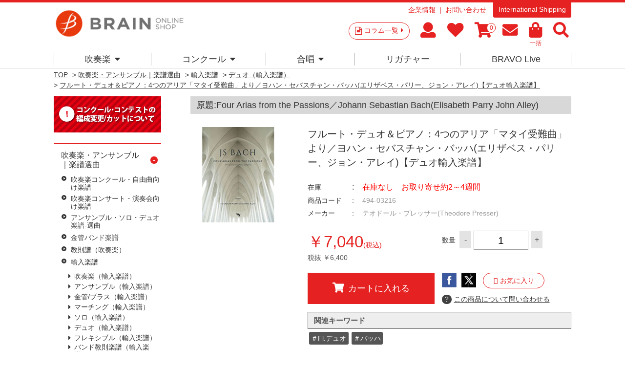

--- FILE ---
content_type: text/html; charset=utf-8
request_url: https://www.brain-shop.net/shop/g/g494-03216/
body_size: 79351
content:
<!DOCTYPE html>
<html data-browse-mode="P" lang="ja" >
<head>
<meta charset="UTF-8">
<title>4つのアリア「マタイ受難曲」より／ヨハン・セバスチャン・バッハ（エリザベス・パリー、ジョン・アレイ)｜フルート・デュオ＆ピアノ楽譜</title>
<link rel="canonical" href="https://www.brain-shop.net/shop/g/g494-03216/">


<meta name="description" content="「4つのアリア「マタイ受難曲」より」はヨハン・セバスチャン・バッハが作曲し、エリザベス・パリー、ジョン・アレイが編曲したフルート・デュオ＆ピアノのための楽譜です。原題は≪Four Arias from the Passions／Johann Sebastian Bach(Elisabeth Parry  John Alley)≫です。">
<meta name="keywords" content="吹奏楽,合唱,楽譜,CD,DVD,アンサンブル,フレキシブル494-03216,フルート・デュオ＆ピアノ：4つのアリア「マタイ受難曲」より／ヨハン・セバスチャン・バッハ(エリザベス・パリー、ジョン・アレイ)【デュオ輸入楽譜】コンクール,コンサート,自由曲,課題曲,吹奏楽コンクール,演奏会">

<meta name="msvalidate.01" content="E813DA453EEC6B37608BCD7A7A60CBA0" />
<!--Instagram Shop認証-->
<meta name="facebook-domain-verification" content="50sha2bfmyhu15jsqozvsr7ebsd2bj" />

<link rel="stylesheet" type="text/css" href="https://ajax.googleapis.com/ajax/libs/jqueryui/1.12.1/themes/ui-lightness/jquery-ui.min.css">
<script src="https://ajax.googleapis.com/ajax/libs/jquery/2.2.0/jquery.min.js"></script>

<!-- Google Tag Manager -->
<script>(function(w,d,s,l,i){w[l]=w[l]||[];w[l].push({'gtm.start':
new Date().getTime(),event:'gtm.js'});var f=d.getElementsByTagName(s)[0],
j=d.createElement(s),dl=l!='dataLayer'?'&l='+l:'';j.async=true;j.src=
'https://www.googletagmanager.com/gtm.js?id='+i+dl;f.parentNode.insertBefore(j,f);
})(window,document,'script','dataLayer','GTM-PN5WB2F');</script>
<!-- End Google Tag Manageer -->

<!-- Global site tag (gtag.js) - Google Analytics -->
<script async src="https://www.googletagmanager.com/gtag/js?id=G-2PDV4Q5GPB"></script>
<script>
  const tracking_code = "G-2PDV4Q5GPB";
  window.dataLayer = window.dataLayer || [];
  function gtag(){dataLayer.push(arguments);}
  gtag('js', new Date());
  gtag('config', tracking_code, { send_page_view: false });

window.onload = function(){
  var mailDom = document.getElementsByName('uid');
  var pwdDom = document.getElementsByName('pwd');
  var certDom = document.getElementsByName('cert_key');

  if(!((mailDom.length > 0 && pwdDom.length > 0) || certDom.length > 0)) {
    gtag('config', tracking_code);
  }
};
</script>


<link rel="stylesheet" type="text/css" href="https://maxcdn.bootstrapcdn.com/font-awesome/4.7.0/css/font-awesome.min.css">
<link rel="stylesheet" href="https://use.fontawesome.com/releases/v5.15.4/css/all.css">
<link href="https://use.fontawesome.com/releases/v5.0.6/css/all.css" rel="stylesheet" >
<link rel="stylesheet" type="text/css" href="/css/sys/reset.css">
<link rel="stylesheet" type="text/css" href="/css/sys/base.css">
<link rel="stylesheet" type="text/css" href="/css/sys/base_form.css">
<link rel="stylesheet" type="text/css" href="/css/sys/base_misc.css">
<link rel="stylesheet" type="text/css" href="/css/sys/layout.css">
<link rel="stylesheet" type="text/css" href="/css/sys/block_common.css">
<link rel="stylesheet" type="text/css" href="/css/sys/block_customer.css">
<link rel="stylesheet" type="text/css" href="/css/sys/block_goods.css">
<link rel="stylesheet" type="text/css" href="/css/sys/block_order.css">
<link rel="stylesheet" type="text/css" href="/css/sys/block_misc.css">
<link rel="stylesheet" type="text/css" href="/css/usr/base.css">
<link rel="stylesheet" type="text/css" href="/css/usr/layout.css">
<link rel="stylesheet" type="text/css" href="/css/usr/block.css">
<link rel="stylesheet" type="text/css" href="/css/usr/user.css">
<link rel="stylesheet" type="text/css" href="/css/usr/event.css">
<script src="https://ajax.googleapis.com/ajax/libs/jquery/2.2.4/jquery.min.js"></script>
<script src="https://ajax.googleapis.com/ajax/libs/jqueryui/1.12.1/jquery-ui.min.js"></script>
<script src="/lib/jquery.cookie.js"></script>
<script src="/lib/jquery.balloon.js"></script>
<script src="/lib/goods/jquery.tile.min.js"></script>
<script src="/lib/modernizr-custom.js"></script>
<script src="/js/sys/common.js"></script>
<script src="/js/sys/search_suggest.js"></script>
<script src="/js/sys/sys.js"></script>
<script src="/js/sys/ui.js"></script>
<script src="/js/usr/user.js"></script>
<script src="/js/usr/audiojs/audio.min.js"></script>

<link rel="SHORTCUT ICON" href="/favicon.ico">
<!-- etm meta -->
<meta property="etm:device" content="desktop" />
<meta property="etm:page_type" content="goods" />
<meta property="etm:cart_item" content="[]" />
<meta property="etm:attr" content="" />
<meta property="etm:goods_detail" content="{&quot;goods&quot;:&quot;494-03216&quot;,&quot;category&quot;:&quot;10108006&quot;,&quot;name&quot;:&quot;フルート・デュオ＆ピアノ：4つのアリア「マタイ受難曲」より／ヨハン・セバスチャン・バッハ(エリザベス・パリー、ジョン・アレイ)【デュオ輸入楽譜】&quot;,&quot;variation_name1&quot;:&quot;&quot;,&quot;variation_name2&quot;:&quot;&quot;,&quot;item_code&quot;:&quot;&quot;,&quot;backorder_fg&quot;:&quot;&quot;,&quot;s_dt&quot;:&quot;2024/07/22 0:00:00&quot;,&quot;f_dt&quot;:&quot;&quot;,&quot;release_dt&quot;:&quot;2024/07/05 0:00:00&quot;,&quot;regular&quot;:&quot;&quot;,&quot;set_fg&quot;:&quot;0&quot;,&quot;stock_status&quot;:&quot;1&quot;,&quot;price&quot;:&quot;7040&quot;,&quot;sale_fg&quot;:&quot;false&quot;,&quot;brand&quot;:&quot;&quot;}" />
<meta property="etm:goods_keyword" content="[{&quot;goods&quot;:&quot;494-03216&quot;,&quot;stock&quot;:&quot;49403216&quot;},{&quot;goods&quot;:&quot;494-03216&quot;,&quot;stock&quot;:&quot;494-03216&quot;},{&quot;goods&quot;:&quot;494-03216&quot;,&quot;stock&quot;:&quot;4つのアリア「マタイ受難曲」より&quot;},{&quot;goods&quot;:&quot;494-03216&quot;,&quot;stock&quot;:&quot;ALLEY&quot;},{&quot;goods&quot;:&quot;494-03216&quot;,&quot;stock&quot;:&quot;ARIAS&quot;},{&quot;goods&quot;:&quot;494-03216&quot;,&quot;stock&quot;:&quot;BACH&quot;},{&quot;goods&quot;:&quot;494-03216&quot;,&quot;stock&quot;:&quot;ELISABETH&quot;},{&quot;goods&quot;:&quot;494-03216&quot;,&quot;stock&quot;:&quot;FOUR&quot;},{&quot;goods&quot;:&quot;494-03216&quot;,&quot;stock&quot;:&quot;FROM&quot;},{&quot;goods&quot;:&quot;494-03216&quot;,&quot;stock&quot;:&quot;JOHANN&quot;},{&quot;goods&quot;:&quot;494-03216&quot;,&quot;stock&quot;:&quot;JOHN&quot;},{&quot;goods&quot;:&quot;494-03216&quot;,&quot;stock&quot;:&quot;PARRY&quot;},{&quot;goods&quot;:&quot;494-03216&quot;,&quot;stock&quot;:&quot;PASSIONS&quot;},{&quot;goods&quot;:&quot;494-03216&quot;,&quot;stock&quot;:&quot;Presser&quot;},{&quot;goods&quot;:&quot;494-03216&quot;,&quot;stock&quot;:&quot;SEBASTIAN&quot;},{&quot;goods&quot;:&quot;494-03216&quot;,&quot;stock&quot;:&quot;THE&quot;},{&quot;goods&quot;:&quot;494-03216&quot;,&quot;stock&quot;:&quot;Theodore&quot;},{&quot;goods&quot;:&quot;494-03216&quot;,&quot;stock&quot;:&quot;エリザベス・パリー、ジョン・アレイ&quot;},{&quot;goods&quot;:&quot;494-03216&quot;,&quot;stock&quot;:&quot;テオドール・プレッサー&quot;},{&quot;goods&quot;:&quot;494-03216&quot;,&quot;stock&quot;:&quot;フルートデュオピアノ4つのアリアマタイ受難曲よりヨハンセバスチャンバッハエリザベスパリー、ジョンアレイデュオ輸入楽譜&quot;},{&quot;goods&quot;:&quot;494-03216&quot;,&quot;stock&quot;:&quot;ヨハン・セバスチャン・バッハ&quot;}]" />
<meta property="etm:goods_event" content="[{&quot;event&quot;:&quot;music-s&quot;,&quot;name&quot;:&quot;楽譜一覧&quot;,&quot;goods&quot;:&quot;494-03216&quot;},{&quot;event&quot;:&quot;yun-all&quot;,&quot;name&quot;:&quot;輸入楽譜すべて&quot;,&quot;goods&quot;:&quot;494-03216&quot;}]" />
<meta property="etm:goods_genre" content="[]" />

<script>
  audiojs.events.ready(function() {
    audiojs.createAll();
  });
</script>

<meta property="og:image" content="https://brain-shop.net/img/shop_img/ogp.jpg" />
<meta name="google-site-verification" content="V9kc4IcuLtQ-rZq3QvH-ORBsgeWLN_2RyCDoh0jgaMo" />

<meta name="google-site-verification" content="ekp63_8Fvn_aICtP7leVuAULrGnqrKTxKOT_n_Iq9ZA" />

<!-- User Heat Tag -->
<script type="text/javascript">
(function(add, cla){window['UserHeatTag']=cla;window[cla]=window[cla]||function(){(window[cla].q=window[cla].q||[]).push(arguments)},window[cla].l=1*new Date();var ul=document.createElement('script');var tag = document.getElementsByTagName('script')[0];ul.async=1;ul.src=add;tag.parentNode.insertBefore(ul,tag);})('//uh.nakanohito.jp/uhj2/uh.js', '_uhtracker');_uhtracker({id:'uh3ue94qxM'});
</script>

<link href="https://fonts.googleapis.com/css?family=Lato:400,700|Noto+Sans+JP:400,700" rel="stylesheet">


<!-- End User Heat Tag -->


<script src="/js/sys/goods_ajax_cart.js"></script>
<script src="/js/sys/goods_ajax_bookmark.js"></script>
<script src="/js/sys/goods_ajax_quickview.js"></script>
<script>
  (function(i,s,o,g,r,a,m){i['GoogleAnalyticsObject']=r;i[r]=i[r]||function(){
  (i[r].q=i[r].q||[]).push(arguments)},i[r].l=1*new Date();a=s.createElement(o),
  m=s.getElementsByTagName(o)[0];a.async=1;a.src=g;m.parentNode.insertBefore(a,m)
  })(window,document,'script','//www.google-analytics.com/analytics.js','ga');

  ga('create', 'UA-6879224-1', 'auto');
  ga('require', 'displayfeatures');
  ga('require', 'linkid', 'linkid.js');
  ga('send', 'pageview');



</script>


<script type="text/javascript" src="//d.rcmd.jp/brain-shop.net/item/recommend.js" charset="UTF-8"></script>
</head>
<body class="page-goods" >



<div class="wrapper">
	<div class="fixedheader--wrap">
		<div class="fixedheader">
			
	
			

<header id="header" class="pane-header">
	<div class="container">
		<div class="block-header-logo">
			<a class="block-header-logo--link" href="/shop/"><img class="block-header-logo--img" alt="ブレーン・オンライン・ショップ" src="https://brain-music.imgix.net/head_logo.png?auto=format%2Ccompress"></a>
		</div>
		<div class="block-headernav">
			<div class="block-headernav--item-sublist">
				<ul>
					<li><a href="https://www.brain-music.com/">企業情報</a></li>
					<li><!--<a href="/shop/contact/contact.aspx">--><a href="/shop/pages/qapage.aspx">お問い合わせ</a></li>
				</ul>
				<p><a href="/shop/pages/english.aspx">International Shipping</a></p>
			</div>
			<div class="block-headernav--item-list">
				<p><a href="/shop/c/c20/">コラム一覧<i class="fa fa-caret-right" aria-hidden="true"></i></a></p>
				<ul>
					<li><a href="/shop/customer/menu.aspx"><i class="fa  fa-user" aria-hidden="true"></i><span class="text__hide">マイページ</span></a></li>
					<li><a href="/shop/customer/bookmark.aspx"><i class="fa fa-heart" aria-hidden="true"></i><span class="text__hide">お気に入り</span></a></li>
					<li><a href="/shop/cart/cart.aspx"><span class="block-headernav--cart-count js-cart-count"></span><i class="fa fa-shopping-cart" aria-hidden="true"></i><span class="text__hide">買い物かご</span></a></li>
					<li><a href="/shop/mail/mag.aspx"><i class="fa fa-envelope" aria-hidden="true"></i><span class="text__hide">メルマガ</span></a></li>
					<li><a href="/shop/quickorder/quickorder.aspx"><i class="fa fa-shopping-bag" aria-hidden="true"></i><span>一括</span></a></li>
					<li class="header--search-button"><i class="fa  fa-search" aria-hidden="true"></i><span class="text__hide">検索</span></li>
				</ul>
				<div class="block-global-search"><div>
					<form name="frmSearch" method="get" action="/shop/goods/search.aspx">
						<input type="hidden" name="search" value="x">
						<input class="block-global-search--keyword js-suggest-search" type="text" value="" tabindex="1" id="keyword" placeholder="サイト内キーワード検索" title="サイト内キーワード検索" name="keyword" data-suggest-submit="on" autocomplete="off">
						<button class="block-global-search--submit btn btn-default" type="submit" tabindex="1" name="search" value="search">検索</button>
					</form>
					<p class="block-global-search--searchdetail"><a class="block-global-search--search-detail-link" tabindex="1" href="/shop/goods/search.aspx">詳細検索</a></p>
					<dl>
						<dt>KEYWORD</dt>
						<dd><ul>
							<li><a href="https://www.brain-shop.net/shop/shop/e/enew1920/?src=2025">#2026新作</a></li>
							<li><a href="https://www.brain-shop.net/shop/shop/g/gz24120201/?src=2025">#自由曲</a></li>
							<li><a href="https://www.brain-shop.net/shop/shop/e/epl-score/?src=240328">#プレイヤーズ・スコア</a></li>
							<li><a href="https://www.brain-shop.net/shop/shop/e/edlsheetm/?src=240328">#ダウンロード楽譜</a></li>
							<li><a href="https://www.brain-shop.net/shop/shop/e/elic-stmc/?src=240328">#ライセンス楽譜とは？</a></li>
							<li><a href="https://www.brain-shop.net/shop/shop/e/emenu02/?src=230406">#演奏会の選曲</a></li>
							<li><a href="https://www.brain-shop.net/shop/shop/e/ekiso/?src=230406">#レベルアップ</a></li>
							<li><a href="https://www.brain-shop.net/shop/shop/g/gz24031400/?src=230406">#作曲家</a></li>
							<li><a href="https://b-live.shop/">#スマホで聴く</a></li>
							<li><a href="https://www.brain-shop.net/shop/shop/e/eorgan/?src=241119">#電子オルガン</a></li>
						</ul></dd>
					</dl>
					<p class="button--close"><span>CLOSE</span></p>
				</div></div>
			</div>
			
		</div>
	</div>
</header>

			
												<nav class="pane-globalnav">
	<div class="container">
		<div class="block-globalnav">
			<!-- [c1010] -->
			<div class="block-globalnav--item">
				<a href="/shop/c/c1010/" class="nav">吹奏楽<i class="fa fa-caret-down" aria-hidden="true"></i></a>
				<div class="block-globalnav--item--over">
					<div class="block-globalnav--item--over-container">

						<div class="block-globalnav--over-item block-globalnav--over-event">

							<ul>
								<li><a href="/shop/c/c1010/" class="nav"><span>楽譜</span></a><ul>
									<li><a href="/shop/e/enew1920/" class="nav"><b>新作</b></a></li>
									<!--<li><b>人数×難易度</b><br>
									初中級：<a href="/shop/e/eziyu15/" class="nav">-15</a>｜<a href="/shop/e/eziyu25/" class="nav">16-</a>｜<a href="/shop/e/eziyu35/" class="nav">26-</a>｜<a href="/shop/e/eziyu36/" class="nav">36-</a><br>
									中上級：<a href="/shop/e/eziyu15h/" class="nav">-15</a>｜<a href="/shop/e/eziyu25h/" class="nav">16-</a>｜<a href="/shop/e/eziyu35h/" class="nav">26-</a>｜<a href="/shop/e/eziyu36h/" class="nav">36-</a></li>-->
									<li><a href="/shop/e/emenu01/" class="nav"><b>コンクール</b></a><br>
									<a href="/shop/e/emenu02/" class="nav"><b>コンサート</b></a><br>
									<a href="/shop/c/c10103041/" class="nav"><b>フレキシブル</b></a><br>
									<a href="/shop/c/c101040/" class="nav"><b>金管・ブラス・マーチング</b></a><br>
									<a href="/shop/e/ekiso/" class="nav"><b>教則楽譜・メソッド</b></a><br>
									<a href="/shop/e/echusui/" class="nav"><b>中部日本吹奏楽コンクール課題曲</b></a></li>
								</ul>
</li>
								<li><a href="/shop/c/c101030/" class="nav"><span>アンサンブル楽譜</span></a><ul>
									<li><a href="/shop/c/c10103041/" class="nav"><b>フレキシブル作品</b></a></li>
									<li><a href="/shop/e/eensmenu/" class="nav"><b>アンサンブル作品</b></a><br>
									<a href="/shop/c/c10103011/" class="nav">Fl.</a>｜<a href="/shop/c/c10103012/" class="nav">Cl.</a>｜<a href="/shop/c/c10103013/" class="nav">Sax.</a>｜<a href="/shop/c/c10103014/" class="nav">木管</a>｜<a href="/shop/c/c10103025/" class="nav">金管</a>｜<a href="/shop/c/c10103031/" class="nav">Perc.</a>｜<a href="/shop/c/c10103032/" class="nav">混合</a>｜<a href="/shop/c/c10103022/" class="nav">Hr.</a>｜<a href="/shop/c/c10103021/" class="nav">Tp.</a>｜<a href="/shop/c/c10103023/" class="nav">Tb.</a>｜<a href="/shop/c/c10103024/" class="nav">Bari-Tuba</a>
									</li>
									<li><a href="/shop/e/esolomenu/" class="nav"><b>ソロ・デュオ作品</b></a><br>
									<a href="/shop/e/emusic-s/?filtercode3=1101&filtercode3=1102" class="nav">Fl.</a>｜<a href="/shop/e/emusic-s/?filtercode3=1201&filtercode3=1202" class="nav">Ob.</a>｜<a href="/shop/e/emusic-s/?filtercode3=1301&filtercode3=1302" class="nav">Fg.</a>｜<a href="/shop/e/emusic-s/?filtercode3=1401&filtercode3=1402" class="nav">Cl.</a>｜<a href="/shop/e/emusic-s/?filtercode3=1501&filtercode3=1502" class="nav">Sax.</a>｜<a href="/shop/e/emusic-s/?filtercode3=2201&filtercode3=2202" class="nav">Tp.</a><br>
									<a href="/shop/e/emusic-s/?filtercode3=2101&filtercode3=2102" class="nav">Hr.</a>｜<a href="/shop/e/emusic-s/?filtercode3=2301&filtercode3=2302" class="nav">Tb.</a>｜<a href="/shop/e/emusic-s/?filtercode3=2401&filtercode3=2402" class="nav">Euph.</a>｜<a href="/shop/e/emusic-s/?filtercode3=2501&filtercode3=2502" class="nav">Tuba</a>｜<a href="/shop/e/emusic-s/?filtercode3=3201&filtercode3=3202" class="nav">Mari.</a><br>
									<a href="/shop/e/emusic-s/?filtercode3=3301&filtercode3=3302" class="nav">Perc.</a>｜<a href="/shop/e/emusic-s/?filtercode3=3101&filtercode3=3102" class="nav">Str.</a>｜<a href="/shop/e/emusic-s/?filtercode3=9801&filtercode3=9802" class="nav">Pf.</a>｜<a href="/shop/e/emusic-s/?filtercode3=3401" class="nav">他</a>
									</li>
								</ul>

</li>
								<li><a href="/shop/e/edlsheetm/" class="nav"><span>ダウンロード楽譜</span></a><ul>
									<li>&nbsp;</li>
								</ul>

								<a href="/shop/c/c1020/" class="nav"><span>CD/DVD 名演集・選曲</span></a><ul>
									<li><a href="/shop/c/c10201097/" class="nav"><b>全国大会</b></a></li>
									<li><a href="/shop/e/egr8perwb/" class="nav"><b>名演集</b></a><br>
									<a href="/shop/c/c10201001/" class="nav">プロ</a>｜<a href="/shop/c/c10201002/" class="nav">音大</a>｜<a href="/shop/c/c10201011/" class="nav">小中</a>｜<a href="/shop/c/c10201012/" class="nav">高校</a>｜<a href="/shop/c/c10201013/" class="nav">大学職一</a>
									</li>
									<li><a href="/shop/e/esongsele/" class="nav"><b>選曲・作品集</b></a><br>
									<a href="/shop/c/c10201021/" class="nav">コンクール</a>｜<a href="/shop/c/c10201022/" class="nav">コンサート</a>｜<a href="/shop/c/c10201023/" class="nav">アンサンブル</a>｜<a href="/shop/c/c10201031/" class="nav">ソロ</a>｜<a href="/shop/c/c10201032/" class="nav">作曲家別作品集</a>｜<a href="/shop/c/c10201033/" class="nav">響宴</a>
									</li>

								</ul>

</li>
								<li><a href="/shop/c/c1020/" class="nav"><span>DVD 教則など</span></a><ul>
									<li><a href="/shop/e/einstrdvd/" class="nav"><b>教則・バンド指導</b></a><br>
									<a href="/shop/c/c10202010/" class="nav">基礎合奏向け</a>｜<a href="/shop/c/c10202020/" class="nav">バンド指導・指揮</a>｜<a href="/shop/c/c10202030/" class="nav">楽器別指導</a>
									</li>
									<li><a href="/shop/c/c10202040/" class="nav"><b>復刻盤Winds</b></a></li>
								</ul><br>
								<span>その他</span><ul>
									<li><a href="/shop/e/esp-list/" class="nav"><b>提携出版社一覧</b></a></li>
								</ul>

</li>

							</ul>
						</div>
					</div>
				</div>
			</div>
			<!-- [/ c1010] -->
			<!-- [c1020] -->
			<div class="block-globalnav--item">
				<a href="/shop/e/e1030/" class="nav">コンクール<i class="fa fa-caret-down" aria-hidden="true"></i></a>
				<div class="block-globalnav--item--over">
					<div class="block-globalnav--item--over-container">
						<div class="block-globalnav--over-item block-globalnav--over-event">
							<ul>
								<li><span>吹奏楽コンクール</span><ul>
									<li>
									<a href="/shop/pages/AJBC2025.aspx" class="nav">全国大会</a><br>
									<!--<a href="/shop/c/c109021/" class="nav">東北</a> | -->
									<a href="/shop/c/c10301013/" class="nav">東北</a> | 
									<a href="/shop/e/ehokuri-g/" class="nav">北陸</a> | 
									<a href="/shop/e/ekansai-g/" class="nav">関西</a><br>
<!--									<a href="/shop/c/c109023/" class="nav">中国</a> | 
									<a href="/shop/c/c109022/" class="nav">四国</a> | -->
									<a href="/shop/c/c10301012/" class="nav">中国</a> | 
									<a href="/shop/c/c10301011/" class="nav">四国</a> | 
									<a href="/shop/e/ekyusyu-g/" class="nav">九州</a><br>
									<a href="/shop/c/c10301032/" class="nav">宮城</a> | 
									<a href="/shop/c/c10301030/" class="nav">東京職場一般</a><br>
									<a href="/shop/c/c10301021/" class="nav">広島</a> | 
									<!--<a href="/shop/c/c109002/" class="nav">山口</a> | -->
									<a href="/shop/c/c10301022/" class="nav">山口</a> | 
									<a href="/shop/c/c10301023/" class="nav">岡山</a> | 
									<a href="/shop/c/c10301024/" class="nav">岡山-予選</a> <br>
									<a href="/shop/c/c10301025" class="nav">島根</a> | 
									<a href="/shop/c/c10301026/" class="nav">愛媛</a> | 
									<a href="/shop/c/c10301027/" class="nav">徳島</a><br>
									<a href="/shop/c/c10301029/" class="nav">福岡-福岡</a><br>
									<a href="/shop/c/c10301028/" class="nav">福岡-北九州</a> | 
									<!--<a href="/shop/c/c109009/" class="nav">福岡-福岡</a><br>-->
									</li>
									<!--<li>
									<a href="https://www.brain-music.com/special/bravolive/ajbc/menu.html" class="nav" target="_blank">●ダウンロード販売（外部サイト）</a></li>-->
								</ul>
<br>
								<a href="/shop/c/c10303001/" class="nav"><span>日本管楽合奏コンテスト</span></a>
<!--								<span>日本管楽合奏コンテスト</span><ul>
									<li><a href="/shop/c/c10303001/" class="nav">一般の方</a> | <a href="/shop/c/c109301/" class="nav">ご出場団体様</a></li></ul>
-->
<br>
								<a href="/shop/c/c10301006/" class="nav"><span>全日本小学生バンドフェスティバル</span></a>

								<!--<span>全日本小学生バンドフェスティバル</span><ul>
									<li><a href="/shop/c/c10301006/" class="nav">一般の方</a> | <a href="/shop/c/c109029/" class="nav">ご出場団体様</a></li></ul>-->

</li>



								<li><span>吹奏楽イベント</span><ul>
									<li>
									<!--<a href="/shop/c/c109301/" class="nav">日本管楽合奏コンテスト</a><br>-->
									<!--<a href="/shop/c/c109372/" class="nav">岡山県高等学校吹奏楽連盟 吹奏楽祭</a><br>-->
									<a href="/shop/c/c10301031/" class="nav"><!--<a href="/shop/c/c109387/" class="nav">-->東日本学校吹奏楽大会</a><br>
									<a href="/shop/c/c10303028/" class="nav">ジョイフルフェスティバル</a><br>
									<!--<a href="/shop/c/c10303024" class="nav">中国吹奏楽まつり</a><br>-->
									<!--<a href="/shop/c/c10303033/" class="nav">西多摩吹奏楽フェスティバル</a><br>-->
									<a href="/shop/c/c10303036/" class="nav">山口県吹奏楽演奏会 岩国地区大会</a><br>
									<!--<a href="/shop/c/c10303027/" class="nav"><span style="font-size:75%;">岡山県高等学校総合文化祭 バンドフェスティバル</span></a><br>-->
									<a href="/shop/c/c10303023/" class="nav">広島県高校総文</a><br>
									<a href="/shop/c/c10303037/" class="nav">防府地区吹奏楽連盟 七夕コンサート</a>
									<a href="/shop/c/c10303022/" class="nav">西日本バンドフェスティバル</a><br>
									</li>
									<li>
									新人戦<br>
									<!--<a href="/shop/c/c10302001/" class="nav">--><a href="/shop/c/c109311/" class="nav">東京</a> | 
									<!--<a href="/shop/c/c10302002/" class="nav">--><a href="/shop/c/c109312/" class="nav">いしかわ</a></li>
								</ul></li>

								<li>
								<span>アンコン</span><ul>
									<li>
									<a href="/shop/c/c10304011/" class="nav">サクソフォン</a> <br>
									<a href="/shop/c/c10304005/" class="nav">東北</a> | 
									<a href="/shop/c/c10304003/" class="nav">中国</a> | 
									<a href="/shop/c/c10304002/" class="nav">四国</a><br>
									<a href="/shop/c/c10304001/" class="nav">広島</a> | 
									<a href="/shop/c/c10304004/" class="nav">山口</a> | 
									<a href="/shop/c/c10304006/" class="nav">愛媛</a>
								</ul><br>
								<span>マーチング</span><ul>
									<li>吹奏楽連盟　<a href="/shop/c/c10305002/" class="nav">中国</a> | <a href="/shop/c/c10305001/" class="nav">広島</a><br>
									マーチングバンド協会　<a href="/shop/c/c10305011/" class="nav">中国</a></li>
								</ul></li>

								<li><span>合唱</span><ul>
<!--									<li><a href="/shop/c/c10306031/" class="nav">こどもコーラス・フェスティバル</a></li>
									<li><a href="/shop/c/c10306004/" class="nav">ヴォーカルアンサンブルコンテスト</a></li>-->
									<li>全日本合唱コンクール　<a href="/shop/c/c10306001/" class="nav">全国</a>｜<!--<a href="/shop/c/c109411/" class="nav">--><a href="/shop/c/c10306002/" class="nav">中国</a></li>
									<li>全日本お母さんコーラス<br><a href="/shop/c/c10306021/" class="nav">全国</a>｜<a href="/shop/c/c10306022/" class="nav">広島</a></li>
									<li>
									<!--全日本合唱コンクール：全国<br><a href="/shop/pages/jca2024b.aspx" class="nav">一般注文</a>｜<a href="/shop/c/c109429" class="nav">団体注文</a><br>
									&nbsp;<br>
									<a href="/shop/c/c10306001/" class="nav">全日本合唱コンクール：全国</a><br>
									<a href="/shop/c/c10306002/" class="nav">全日本合唱コンクール：中国</a><br>-->
									<a href="/shop/c/c10306037/" class="nav">うたフェス JAPAN</a><br>
									<!--<a href="/shop/c/c10306021/" class="nav">全日本お母さんコーラス：全国</a><br>-->
									<a href="/shop/c/c10306036/" class="nav">東京国際合唱コンクール</a><br>
									<!--<a href="/shop/c/c10306022/" class="nav">全日本お母さんコーラス：広島</a><br>-->
									<a href="/shop/c/c10306003/" class="nav">広島県合唱フェスティバル</a><br>
									</li>
								</ul><br>
<!--
								<span>その他</span></li>
-->


							</ul>
						</div>
					</div>
				</div>
			</div>
			<!-- [/ c1020] -->
			<!-- [c1030] -->
			<div class="block-globalnav--item">
				<a href="/shop/c/c1040/" class="nav">合唱<i class="fa fa-caret-down" aria-hidden="true"></i></a>
				<div class="block-globalnav--item--over">
					<div class="block-globalnav--item--over-container">
						<div class="block-globalnav--over-item block-globalnav--over-event">
<!--
							<ul>
								<li><span><a href="/shop/c/c1040/" class="nav">合唱トップ</a></span></li></ul>
-->
							<ul>
								<li><span>楽譜</span><ul>
									<li><a href="/shop/c/c104010/?filtercode6=1" class="nav">合唱基礎</a></li>
									<li><a href="/shop/c/c104010/?filtercode6=3" class="nav">女声</a></li>
									<li><a href="/shop/c/c104010/?filtercode6=4" class="nav">混声</a></li>
									<li><a href="/shop/c/c104010/?filtercode6=6" class="nav">歌曲</a></li>
									<li><a href="/shop/c/c104010/?filtercode6=5" class="nav">ポップス</a></li>
								</ul>
</li>

								<li><span>CD</span><ul>
									<li><a href="/shop/c/c104020/?filtercode6=8" class="nav">男声</a></li>
									<li><a href="/shop/c/c104020/?filtercode6=9" class="nav">女声</a></li>
									<li><a href="/shop/c/c104020/?filtercode6=10" class="nav">混声</a></li>
									<li><a href="/shop/c/c104020/?filtercode6=11" class="nav">オムニバス</a></li>
								</ul>
</li>

								<li><span>DVD</span><ul>
									<li><a href="/shop/c/c104030/?filtercode6=13" class="nav">合唱指導</a></li>

								</ul>
</li>

								<li><span>全国大会</span><ul>
									<li><a href="/shop/c/c104040/" class="nav">ハーモニーの祭典</a></li>
									<li><a href="/shop/c/c104030/?filtercode6=12" class="nav">ベストハーモニー</a></li>
									<li><a href="/shop/e/epastjca/" class="nav">カスタム商品</a></li></ul></li>

								</ul></li>

							</ul>
						</div>
					</div>
				</div>
			</div>
			<!-- [/ c1030] -->
			<!-- [c1040] -->
			<div class="block-globalnav--item">
				<a href="https://www.brain-music.com/accessories/" class="nav">リガチャー</a>

			</div>
			<!--

			<div class="block-globalnav--item">
				<a href="/shop/e/eorgan/" class="nav">電子オルガン</a>
			</div>

 -->
			<div class="block-globalnav--item">
				<a href="https://b-live.jp/" class="nav">BRAVO Live</a>
			</div>

			<!-- [/ c1050] -->

		</div>
	</div>
</nav>
<style>
.block-globalnav--item--over-container > .block-globalnav--over-item > ul > li > ul > li:before {margin-left: 0;content: ' ';font-size: 1rem;}
</style>
			
	
		</div>
	</div>
	
	

<div class="pane-topic-path">
	<div class="container">
		<div class="block-topic-path">
	<ul class="block-topic-path--list" id="bread-crumb-list" itemscope itemtype="https://schema.org/BreadcrumbList">
		<li class="block-topic-path--category-item block-topic-path--item__home" itemscope itemtype="https://schema.org/ListItem" itemprop="itemListElement">
	<a href="https://www.brain-shop.net/shop/" itemprop="item">
		<span itemprop="name">TOP</span>
	</a>
	<meta itemprop="position" content="1" />
</li>

<li class="block-topic-path--category-item" itemscope itemtype="https://schema.org/ListItem" itemprop="itemListElement">
	&gt;
	<a href="https://www.brain-shop.net/shop/c/c10/" itemprop="item">
		<span itemprop="name">商品一覧</span>
	</a>
	<meta itemprop="position" content="2" />
</li>


<li class="block-topic-path--category-item" itemscope itemtype="https://schema.org/ListItem" itemprop="itemListElement">
	&gt;
	<a href="https://www.brain-shop.net/shop/c/c1010/" itemprop="item">
		<span itemprop="name">吹奏楽・アンサンブル｜楽譜選曲</span>
	</a>
	<meta itemprop="position" content="3" />
</li>


<li class="block-topic-path--category-item" itemscope itemtype="https://schema.org/ListItem" itemprop="itemListElement">
	&gt;
	<a href="https://www.brain-shop.net/shop/c/c101080/" itemprop="item">
		<span itemprop="name">輸入楽譜</span>
	</a>
	<meta itemprop="position" content="4" />
</li>


<li class="block-topic-path--category-item" itemscope itemtype="https://schema.org/ListItem" itemprop="itemListElement">
	&gt;
	<a href="https://www.brain-shop.net/shop/c/c10108006/" itemprop="item">
		<span itemprop="name">デュオ（輸入楽譜）</span>
	</a>
	<meta itemprop="position" content="5" />
</li>


<li class="block-topic-path--category-item block-topic-path--item__current" itemscope itemtype="https://schema.org/ListItem" itemprop="itemListElement">
	&gt;
	<a href="https://www.brain-shop.net/shop/g/g494-03216/" itemprop="item">
		<span itemprop="name">フルート・デュオ＆ピアノ：4つのアリア「マタイ受難曲」より／ヨハン・セバスチャン・バッハ(エリザベス・パリー、ジョン・アレイ)【デュオ輸入楽譜】</span>
	</a>
	<meta itemprop="position" content="6" />
</li>


	</ul>

</div>
	</div>
</div>

<div class="pane-contents">
<div class="container">

<div class="pane-left-menu">
<div id="block_of_leftmenu_top" class="block-left-menu-top">


		<!--<p style="display: flex; justify-content: center; align-items: center; text-align: center;background:#d8d8d8;color:#ffffff;padding: 30px 10px;">左メニュー・上部</p>-->
<!--<div style="margin-bottom:0.5em;"><a href="http://www.brain-music.com/meister/main/" class="leftnv_contactus"><img src="/img/newbanner/0229_01.png" alt="選曲マイスター"></a></div>
<div style="margin-bottom:0.5em;"><a href="https://www.brain-shop.net/shop/pages/mailform.aspx" target="_blank" class="leftnv_mail"><img src="/img/newbanner/20190226_02.png" width="220px" alt="メールで選曲相談！"></a></div>
<div style="margin-bottom:0.5em;"><a href="https://www.brain-shop.net/shop/pages/refcolle.aspx" target="_blank" class="leftnv_refcolle"><img src="/img/newbanner/22121303.png" width="220px" alt="参考演奏動画ライブラリ"></a></div>-->
<div style="margin-bottom:0em;"><a href="/shop/pages/ensou_contactus.aspx" class="leftnv_contactus"><img src="/img/usr/common/left_bnr05.png" alt="編成変更/カットについて"></a></div>



</div>
<div id="block_of_categorytree" class="block-category-tree">

<ul class="block-category-tree--items block-category-tree--level-1">

	<li class="block-category-tree--item">


	<a href="/shop/c/c10/"><span>商品一覧</span></a>

	<ul class="block-category-tree--items block-category-tree--level-2">

	<li class="block-category-tree--item">


	<a href="/shop/c/c1010/"><span>吹奏楽・アンサンブル｜楽譜選曲</span></a>

	<ul class="block-category-tree--items block-category-tree--level-3">

	<li class="block-category-tree--item">


	<a href="/shop/c/c101010/"><span>吹奏楽コンクール・自由曲向け楽譜</span></a>

	<ul class="block-category-tree--items block-category-tree--level-4">

	<li class="block-category-tree--item">


	<a href="/shop/c/c10101001/"><span>レンタル楽譜（コンクール）</span></a>

	
	</li>

	<li class="block-category-tree--item">


	<a href="/shop/c/c10101002/"><span>販売楽譜（コンクール）</span></a>

	
	</li>

	<li class="block-category-tree--item">


	<a href="/shop/c/c10101003/"><span>ライセンス楽譜（コンクール）</span></a>

	
	</li>

</ul>
	</li>

	<li class="block-category-tree--item">


	<a href="/shop/c/c101020/"><span>吹奏楽コンサート・演奏会向け楽譜</span></a>

	<ul class="block-category-tree--items block-category-tree--level-4">

	<li class="block-category-tree--item">


	<a href="/shop/c/c10102001/"><span>レンタル楽譜（コンサート）</span></a>

	
	</li>

	<li class="block-category-tree--item">


	<a href="/shop/c/c10102002/"><span>販売楽譜（コンサート）</span></a>

	
	</li>

	<li class="block-category-tree--item">


	<a href="/shop/c/c10102003/"><span>ライセンス楽譜（コンサート）</span></a>

	
	</li>

	<li class="block-category-tree--item">


	<a href="/shop/c/c10102004/"><span>ダウンロード楽譜</span></a>

	
	</li>

</ul>
	</li>

	<li class="block-category-tree--item">


	<a href="/shop/c/c101030/"><span>アンサンブル・ソロ・デュオ楽譜-選曲</span></a>

	<ul class="block-category-tree--items block-category-tree--level-4">

	<li class="block-category-tree--item">


	<a href="https://www.brain-shop.net/shop/e/enew1920/#fx"><span>アンサンブル新作楽譜</span></a>

	
	</li>

	<li class="block-category-tree--item">


	<a href="/shop/c/c10103011/"><span>フルート・アンサンブル楽譜</span></a>

	
	</li>

	<li class="block-category-tree--item">


	<a href="/shop/c/c10103012/"><span>クラリネット・アンサンブル楽譜</span></a>

	
	</li>

	<li class="block-category-tree--item">


	<a href="/shop/c/c10103013/"><span>サックス・アンサンブル楽譜</span></a>

	
	</li>

	<li class="block-category-tree--item">


	<a href="/shop/c/c10103014/"><span>木管・アンサンブル楽譜</span></a>

	
	</li>

	<li class="block-category-tree--item">


	<a href="/shop/c/c10103021/"><span>トランペット・アンサンブル楽譜</span></a>

	
	</li>

	<li class="block-category-tree--item">


	<a href="/shop/c/c10103022/"><span>ホルン・アンサンブル楽譜</span></a>

	
	</li>

	<li class="block-category-tree--item">


	<a href="/shop/c/c10103023/"><span>トロンボーン・アンサンブル楽譜</span></a>

	
	</li>

	<li class="block-category-tree--item">


	<a href="/shop/c/c10103024/"><span>ユーフォニアム・テューバ・アンサンブル楽譜</span></a>

	
	</li>

	<li class="block-category-tree--item">


	<a href="/shop/c/c10103025/"><span>金管・アンサンブル楽譜</span></a>

	
	</li>

	<li class="block-category-tree--item">


	<a href="/shop/c/c10103031/"><span>打楽器・アンサンブル楽譜</span></a>

	
	</li>

	<li class="block-category-tree--item">


	<a href="/shop/c/c10103032/"><span>混合・アンサンブル楽譜</span></a>

	
	</li>

	<li class="block-category-tree--item">


	<a href="/shop/c/c10103041/"><span>フレキシブル・アンサンブル楽譜</span></a>

	
	</li>

	<li class="block-category-tree--item">


	<a href="/shop/c/c10103096/"><span>ダウンロード楽譜</span></a>

	
	</li>

	<li class="block-category-tree--item">


	<a href="/shop/c/c10103097/"><span>ライセンス楽譜</span></a>

	
	</li>

	<li class="block-category-tree--item">


	<a href="/shop/c/c10103098/"><span>レンタル楽譜</span></a>

	
	</li>

	<li class="block-category-tree--item">


	<a href="/shop/c/c10103099/"><span>その他</span></a>

	
	</li>

</ul>
	</li>

	<li class="block-category-tree--item">


	<a href="/shop/c/c101040/"><span>金管バンド楽譜</span></a>

	<ul class="block-category-tree--items block-category-tree--level-4">

	<li class="block-category-tree--item">


	<a href="/shop/c/c10104098/"><span>ライセンス楽譜</span></a>

	
	</li>

	<li class="block-category-tree--item">


	<a href="/shop/c/c10104099/"><span>レンタル楽譜</span></a>

	
	</li>

</ul>
	</li>

	<li class="block-category-tree--item">


	<a href="/shop/c/c101050/"><span>教則譜（吹奏楽）</span></a>

	<ul class="block-category-tree--items block-category-tree--level-4">

	<li class="block-category-tree--item">


	<a href="/shop/c/c10105001/"><span>合奏シリーズ</span></a>

	
	</li>

	<li class="block-category-tree--item">


	<a href="/shop/c/c10105002/"><span>フレキシブル・コラール</span></a>

	
	</li>

	<li class="block-category-tree--item">


	<a href="/shop/c/c10105003/"><span>ポップス・メソッド</span></a>

	
	</li>

</ul>
	</li>

	<li class="block-category-tree--item">


	<a href="/shop/c/c101080/"><span>輸入楽譜</span></a>

	<ul class="block-category-tree--items block-category-tree--level-4">

	<li class="block-category-tree--item">


	<a href="/shop/c/c10108001/"><span>吹奏楽（輸入楽譜）</span></a>

	
	</li>

	<li class="block-category-tree--item">


	<a href="/shop/c/c10108002/"><span>アンサンブル（輸入楽譜）</span></a>

	
	</li>

	<li class="block-category-tree--item">


	<a href="/shop/c/c10108003/"><span>金管/ブラス（輸入楽譜）</span></a>

	
	</li>

	<li class="block-category-tree--item">


	<a href="/shop/c/c10108004/"><span>マーチング（輸入楽譜）</span></a>

	
	</li>

	<li class="block-category-tree--item">


	<a href="/shop/c/c10108005/"><span>ソロ（輸入楽譜）</span></a>

	
	</li>

	<li class="block-category-tree--item block-category-tree--item__open">


	<a href="/shop/c/c10108006/"><span>デュオ（輸入楽譜）</span></a>

	
	</li>

	<li class="block-category-tree--item">


	<a href="/shop/c/c10108007/"><span>フレキシブル（輸入楽譜）</span></a>

	
	</li>

	<li class="block-category-tree--item">


	<a href="/shop/c/c10108008/"><span>バンド教則楽譜（輸入楽譜）</span></a>

	
	</li>

	<li class="block-category-tree--item">


	<a href="/shop/c/c10108009/"><span>楽器別教則楽譜（輸入楽譜）</span></a>

	
	</li>

	<li class="block-category-tree--item">


	<a href="/shop/c/c10108010/"><span>ジャズ（輸入楽譜）</span></a>

	
	</li>

	<li class="block-category-tree--item">


	<a href="/shop/c/c10108099/"><span>レンタル楽譜</span></a>

	
	</li>

</ul>
	</li>

	<li class="block-category-tree--item">


	<a href="/shop/c/c101091/"><span>宅配閲覧用スコア</span></a>

	
	</li>

	<li class="block-category-tree--item">


	<a href="/shop/c/c101093/"><span>オンラインショップ限定</span></a>

	
	</li>

</ul>
	</li>

	<li class="block-category-tree--item">


	<a href="/shop/c/c1020/"><span>吹奏楽CD/DVD</span></a>

	<ul class="block-category-tree--items block-category-tree--level-3">

	<li class="block-category-tree--item">


	<a href="/shop/c/c102010/"><span>吹奏楽CD/DVD</span></a>

	<ul class="block-category-tree--items block-category-tree--level-4">

	<li class="block-category-tree--item">


	<a href="/shop/c/c10201001/"><span>プロ吹奏楽団CD/DVD</span></a>

	
	</li>

	<li class="block-category-tree--item">


	<a href="/shop/c/c10201002/"><span>音楽大学CD/DVD</span></a>

	
	</li>

	<li class="block-category-tree--item">


	<a href="/shop/c/c10201011/"><span>小・中学校CD/DVD</span></a>

	
	</li>

	<li class="block-category-tree--item">


	<a href="/shop/c/c10201012/"><span>高校CD/DVD</span></a>

	
	</li>

	<li class="block-category-tree--item">


	<a href="/shop/c/c10201013/"><span>大学職場一般バンドCD/DVD</span></a>

	
	</li>

	<li class="block-category-tree--item">


	<a href="/shop/c/c10201021/"><span>選曲CD：コンクール</span></a>

	
	</li>

	<li class="block-category-tree--item">


	<a href="/shop/c/c10201022/"><span>選曲CD：コンサート</span></a>

	
	</li>

	<li class="block-category-tree--item">


	<a href="/shop/c/c10201023/"><span>選曲CD：アンサンブル</span></a>

	
	</li>

	<li class="block-category-tree--item">


	<a href="/shop/c/c10201031/"><span>ソロCD/DVD</span></a>

	
	</li>

	<li class="block-category-tree--item">


	<a href="/shop/c/c10201032/"><span>作曲家別作品集CD/DVD</span></a>

	
	</li>

	<li class="block-category-tree--item">


	<a href="/shop/c/c10201033/"><span>21世紀の吹奏楽「響宴」新作邦人作品集</span></a>

	
	</li>

	<li class="block-category-tree--item">


	<a href="/shop/c/c10201034/"><span>中部日本吹奏楽コンクールCD</span></a>

	
	</li>

	<li class="block-category-tree--item">


	<a href="/shop/c/c10201096/"><span>全国大会 完全版DVD</span></a>

	
	</li>

	<li class="block-category-tree--item">


	<a href="/shop/c/c10201097/"><span>全国大会 CD/DVD</span></a>

	
	</li>

	<li class="block-category-tree--item">


	<a href="/shop/c/c10201098/"><span>オンラインショップ限定CD/DVD</span></a>

	
	</li>

	<li class="block-category-tree--item">


	<a href="/shop/c/c10201099/"><span>その他</span></a>

	
	</li>

</ul>
	</li>

	<li class="block-category-tree--item">


	<a href="/shop/c/c102020/"><span>教則DVD</span></a>

	<ul class="block-category-tree--items block-category-tree--level-4">

	<li class="block-category-tree--item">


	<a href="/shop/c/c10202010/"><span>基礎合奏向け</span></a>

	
	</li>

	<li class="block-category-tree--item">


	<a href="/shop/c/c10202020/"><span>バンド指導・指揮</span></a>

	
	</li>

	<li class="block-category-tree--item">


	<a href="/shop/c/c10202030/"><span>楽器別指導</span></a>

	
	</li>

	<li class="block-category-tree--item">


	<a href="/shop/c/c10202040/"><span>復刻版Winds</span></a>

	
	</li>

</ul>
	</li>

	<li class="block-category-tree--item">


	<a href="/shop/c/c102030/"><span>マーチングCD/DVD</span></a>

	<ul class="block-category-tree--items block-category-tree--level-4">

	<li class="block-category-tree--item">


	<a href="/shop/c/c10203001/"><span>マーチングCD/DVD</span></a>

	
	</li>

</ul>
	</li>

	<li class="block-category-tree--item">


	<a href="/shop/c/c102040/"><span>輸入CD/DVD</span></a>

	
	</li>

</ul>
	</li>

	<li class="block-category-tree--item">


	<a href="/shop/c/c1030/"><span>コンクールCD/DVD/Blu-ray</span></a>

	<ul class="block-category-tree--items block-category-tree--level-3">

	<li class="block-category-tree--item">


	<a href="/shop/c/c103010/"><span>吹奏楽コンクール</span></a>

	<ul class="block-category-tree--items block-category-tree--level-4">

	<li class="block-category-tree--item">


	<a href="https://www.brain-shop.net/shop/pages/AJBC2025.aspx"><span>全国大会</span></a>

	
	</li>

	<li class="block-category-tree--item">


	<a href="/shop/c/c10301006/"><span>全日本小学生バンドフェスティバル（ステージ部門）</span></a>

	
	</li>

	<li class="block-category-tree--item">


	<a href="/shop/c/c10301011/"><span>四国支部大会</span></a>

	
	</li>

	<li class="block-category-tree--item">


	<a href="/shop/c/c10301012/"><span>中国大会</span></a>

	
	</li>

	<li class="block-category-tree--item">


	<a href="/shop/c/c10301013/"><span>東北大会</span></a>

	
	</li>

	<li class="block-category-tree--item">


	<a href="/shop/c/c10301021/"><span>広島県大会</span></a>

	
	</li>

	<li class="block-category-tree--item">


	<a href="/shop/c/c10301022/"><span>山口県大会</span></a>

	
	</li>

	<li class="block-category-tree--item">


	<a href="/shop/c/c10301023/"><span>岡山県大会</span></a>

	
	</li>

	<li class="block-category-tree--item">


	<a href="/shop/c/c10301024/"><span>岡山県予選大会</span></a>

	
	</li>

	<li class="block-category-tree--item">


	<a href="/shop/c/c10301025/"><span>島根県大会</span></a>

	
	</li>

	<li class="block-category-tree--item">


	<a href="/shop/c/c10301026/"><span>愛媛県大会</span></a>

	
	</li>

	<li class="block-category-tree--item">


	<a href="/shop/c/c10301027/"><span>徳島県大会</span></a>

	
	</li>

	<li class="block-category-tree--item">


	<a href="/shop/c/c10301028/"><span>福岡県北九州支部大会</span></a>

	
	</li>

	<li class="block-category-tree--item">


	<a href="/shop/c/c10301029/"><span>福岡県福岡支部大会</span></a>

	
	</li>

	<li class="block-category-tree--item">


	<a href="/shop/c/c10301030/"><span>東京都職場一般部門</span></a>

	
	</li>

	<li class="block-category-tree--item">


	<a href="/shop/c/c10301031/"><span>東日本学校吹奏楽大会</span></a>

	
	</li>

	<li class="block-category-tree--item">


	<a href="/shop/c/c10301032/"><span>宮城県大会</span></a>

	
	</li>

</ul>
	</li>

	<li class="block-category-tree--item">


	<a href="/shop/c/c10303001/"><span>日本管楽合奏コンテスト</span></a>

	
	</li>

	<li class="block-category-tree--item">


	<a href="/shop/c/c103020/"><span>新人戦</span></a>

	<ul class="block-category-tree--items block-category-tree--level-4">

	<li class="block-category-tree--item">


	<a href="/shop/c/c10302001/"><span>東京都吹奏楽新人大会</span></a>

	
	</li>

	<li class="block-category-tree--item">


	<a href="/shop/c/c10302002/"><span>いしかわ新人戦</span></a>

	
	</li>

</ul>
	</li>

	<li class="block-category-tree--item">


	<a href="/shop/c/c103030/"><span>吹奏楽イベント</span></a>

	<ul class="block-category-tree--items block-category-tree--level-4">

	<li class="block-category-tree--item">


	<a href="/shop/c/c10303003/"><span>シンフォニックジャズ＆ポップスコンテスト</span></a>

	
	</li>

	<li class="block-category-tree--item">


	<a href="/shop/c/c10303021/"><span>国民文化祭</span></a>

	
	</li>

	<li class="block-category-tree--item">


	<a href="/shop/c/c10303022/"><span>西日本バンドフェスティバル</span></a>

	
	</li>

	<li class="block-category-tree--item">


	<a href="/shop/c/c10303023/"><span>広島県高等学校総合文化祭</span></a>

	
	</li>

	<li class="block-category-tree--item">


	<a href="/shop/c/c10303025/"><span>岡山県高等学校吹奏楽連盟 吹奏楽祭</span></a>

	
	</li>

	<li class="block-category-tree--item">


	<a href="/shop/c/c10303028/"><span>ジョイフルフェスティバル</span></a>

	
	</li>

	<li class="block-category-tree--item">


	<a href="/shop/c/c10303033/"><span>西多摩吹奏楽フェスティバル</span></a>

	
	</li>

	<li class="block-category-tree--item">


	<a href="/shop/c/c10303034/"><span>東北吹奏楽連盟 創立60周年記念演奏会</span></a>

	
	</li>

	<li class="block-category-tree--item">


	<a href="/shop/c/c10303035/"><span>首都圏学校交歓演奏会</span></a>

	
	</li>

	<li class="block-category-tree--item">


	<a href="/shop/c/c10303036/"><span>山口県吹奏楽演奏会 岩国地区大会</span></a>

	
	</li>

	<li class="block-category-tree--item">


	<a href="/shop/c/c10303037/"><span>防府地区吹奏楽連盟 七夕コンサート</span></a>

	
	</li>

</ul>
	</li>

	<li class="block-category-tree--item">


	<a href="/shop/c/c103040/"><span>アンコン</span></a>

	<ul class="block-category-tree--items block-category-tree--level-4">

	<li class="block-category-tree--item">


	<a href="/shop/c/c10304005/"><span>東北支部</span></a>

	
	</li>

	<li class="block-category-tree--item">


	<a href="/shop/c/c10304003/"><span>中国支部</span></a>

	
	</li>

	<li class="block-category-tree--item">


	<a href="/shop/c/c10304002/"><span>四国支部</span></a>

	
	</li>

	<li class="block-category-tree--item">


	<a href="/shop/c/c10304004/"><span>山口県</span></a>

	
	</li>

	<li class="block-category-tree--item">


	<a href="/shop/c/c10304001/"><span>広島県</span></a>

	
	</li>

	<li class="block-category-tree--item">


	<a href="/shop/c/c10304006/"><span>愛媛県</span></a>

	
	</li>

	<li class="block-category-tree--item">


	<a href="/shop/c/c10304011/"><span>日本サクソフォーン協会</span></a>

	
	</li>

</ul>
	</li>

	<li class="block-category-tree--item">


	<a href="/shop/c/c103050/"><span>マーチング</span></a>

	<ul class="block-category-tree--items block-category-tree--level-4">

	<li class="block-category-tree--item">


	<a href="/shop/c/c10305001/"><span>広島県大会</span></a>

	
	</li>

	<li class="block-category-tree--item">


	<a href="/shop/c/c10305002/"><span>中国大会</span></a>

	
	</li>

	<li class="block-category-tree--item">


	<a href="/shop/c/c10305011/"><span>マーチングバンド中国大会</span></a>

	
	</li>

</ul>
	</li>

	<li class="block-category-tree--item">


	<a href="/shop/c/c103060/"><span>合唱</span></a>

	<ul class="block-category-tree--items block-category-tree--level-4">

	<li class="block-category-tree--item">


	<a href="https://www.brain-shop.net/shop/pages/jca2025.aspx"><span>全国大会</span></a>

	
	</li>

	<li class="block-category-tree--item">


	<a href="/shop/c/c10306002/"><span>中国合唱コンクール</span></a>

	
	</li>

	<li class="block-category-tree--item">


	<a href="/shop/c/c10306003/"><span>広島県合唱フェスティバル</span></a>

	
	</li>

	<li class="block-category-tree--item">


	<a href="/shop/c/c10306004/"><span>ヴォーカルアンサンブルコンテストinひろしま</span></a>

	
	</li>

	<li class="block-category-tree--item">


	<a href="/shop/c/c10306021/"><span>全日本おかあさんコーラス全国大会</span></a>

	
	</li>

	<li class="block-category-tree--item">


	<a href="/shop/c/c10306022/"><span>全日本おかあさんコーラス広島支部大会</span></a>

	
	</li>

	<li class="block-category-tree--item">


	<a href="/shop/c/c10306031/"><span>こどもコーラス・フェスティバル</span></a>

	
	</li>

	<li class="block-category-tree--item">


	<a href="/shop/c/c10306034/"><span>国民文化祭（合唱の祭典）</span></a>

	
	</li>

	<li class="block-category-tree--item">


	<a href="/shop/c/c10306036/"><span>東京国際合唱コンクール</span></a>

	
	</li>

	<li class="block-category-tree--item">


	<a href="/shop/c/c10306037/"><span>うたフェス JAPAN</span></a>

	
	</li>

</ul>
	</li>

</ul>
	</li>

	<li class="block-category-tree--item">


	<a href="/shop/c/c1040/"><span>合唱-楽譜/CD/DVD</span></a>

	<ul class="block-category-tree--items block-category-tree--level-3">

	<li class="block-category-tree--item">


	<a href="/shop/c/c104010/"><span>合唱 楽譜</span></a>

	
	</li>

	<li class="block-category-tree--item">


	<a href="/shop/c/c104020/"><span>合唱ＣＤ</span></a>

	
	</li>

	<li class="block-category-tree--item">


	<a href="/shop/c/c104030/"><span>合唱ＤＶＤ</span></a>

	
	</li>

	<li class="block-category-tree--item">


	<a href="/shop/c/c104040/"><span>合唱-全国大会CD</span></a>

	
	</li>

	<li class="block-category-tree--item">


	<a href="/shop/c/c104090/"><span>オンラインショップ限定CD/DVD</span></a>

	
	</li>

</ul>
	</li>

	<li class="block-category-tree--item">


	<a href="/shop/c/c1050/"><span>楽器・周辺アイテム</span></a>

	<ul class="block-category-tree--items block-category-tree--level-3">

	<li class="block-category-tree--item">


	<a href="/shop/c/c105010/"><span>リガチャー</span></a>

	
	</li>

</ul>
	</li>

	<li class="block-category-tree--item">


	<a href="/shop/c/c1060/"><span>電子オルガン</span></a>

	<ul class="block-category-tree--items block-category-tree--level-3">

	<li class="block-category-tree--item">


	<a href="/shop/c/c106001/"><span>電子オルガン編曲許諾</span></a>

	
	</li>

</ul>
	</li>

</ul>
	</li>

	<li class="block-category-tree--item">


	<a href="/shop/c/c20/"><span>アンサンブル・吹奏楽・合唱コラム</span></a>

	<ul class="block-category-tree--items block-category-tree--level-2">

	<li class="block-category-tree--item">


	<a href="/shop/c/c2009/"><span>デジタル配信</span></a>

	
	</li>

	<li class="block-category-tree--item">


	<a href="/shop/c/c2010/"><span>教えて、先生！</span></a>

	<ul class="block-category-tree--items block-category-tree--level-3">

	<li class="block-category-tree--item">


	<a href="/shop/c/c201010/"><span>小編成って楽しいぞっ！</span></a>

	
	</li>

	<li class="block-category-tree--item">


	<a href="/shop/c/c201011/"><span>小編成バンド演奏実例</span></a>

	
	</li>

	<li class="block-category-tree--item">


	<a href="/shop/c/c201012/"><span>新曲徹底解剖！</span></a>

	
	</li>

</ul>
	</li>

	<li class="block-category-tree--item">


	<a href="/shop/c/c2011/"><span>アンサンブルの作り方</span></a>

	
	</li>

	<li class="block-category-tree--item">


	<a href="/shop/c/c2012/"><span>選曲カフェ</span></a>

	
	</li>

	<li class="block-category-tree--item">


	<a href="/shop/c/c2013/"><span>新作レビュー！</span></a>

	
	</li>

	<li class="block-category-tree--item">


	<a href="/shop/c/c2014/"><span>レジェンダリー・リターンズ・マル秘エピソード</span></a>

	
	</li>

	<li class="block-category-tree--item">


	<a href="/shop/c/c2015/"><span>海外ニュース</span></a>

	
	</li>

	<li class="block-category-tree--item">


	<a href="/shop/c/c2020/"><span>ありがとう普門館</span></a>

	<ul class="block-category-tree--items block-category-tree--level-3">

	<li class="block-category-tree--item">


	<a href="/shop/c/c202011/"><span>畠田貴生先生　東海高輪台高校</span></a>

	
	</li>

	<li class="block-category-tree--item">


	<a href="/shop/c/c202010/"><span>都賀城太郎先生　前春日部共栄高校</span></a>

	
	</li>

	<li class="block-category-tree--item">


	<a href="/shop/c/c202013/"><span>原田実先生 出雲第一中学/出雲北陵中学高校</span></a>

	
	</li>

	<li class="block-category-tree--item">


	<a href="/shop/c/c202014/"><span>伊藤宏樹先生 愛工大名電高校</span></a>

	
	</li>

	<li class="block-category-tree--item">


	<a href="/shop/c/c202016/"><span>長谷川公彦先生 伊予高等学校</span></a>

	
	</li>

	<li class="block-category-tree--item">


	<a href="/shop/c/c202017/"><span>高田志穂先生 元仙台市立八軒中学校</span></a>

	
	</li>

	<li class="block-category-tree--item">


	<a href="/shop/c/c202018/"><span>藤川洋先生 元湯沢市立湯沢南中学校</span></a>

	
	</li>

	<li class="block-category-tree--item">


	<a href="/shop/c/c202019/"><span>稲生健先生 明誠学院高等学校</span></a>

	
	</li>

	<li class="block-category-tree--item">


	<a href="/shop/c/c202020/"><span>投稿エピソード</span></a>

	
	</li>

	<li class="block-category-tree--item">


	<a href="/shop/c/c202021/"><span>渡辺秀之先生 元宝塚市立宝梅中学校・現宝塚市立中山五月台中学校</span></a>

	
	</li>

</ul>
	</li>

	<li class="block-category-tree--item">


	<a href="/shop/c/c2030/"><span>合唱コラム</span></a>

	<ul class="block-category-tree--items block-category-tree--level-3">

	<li class="block-category-tree--item">


	<a href="/shop/c/c203011/"><span>合唱のイントロダクション</span></a>

	
	</li>

	<li class="block-category-tree--item">


	<a href="/shop/c/c203012/"><span>座談会企画 若手作曲家の現在地　～朝日作曲賞受賞とその後～</span></a>

	
	</li>

	<li class="block-category-tree--item">


	<a href="/shop/c/c203014/"><span>音楽教師、最後の10年</span></a>

	
	</li>

	<li class="block-category-tree--item">


	<a href="/shop/c/c203015/"><span>珠玉のハーモニー特別コラム</span></a>

	
	</li>

	<li class="block-category-tree--item">


	<a href="/shop/c/c203016/"><span>太陽と海と季節が</span></a>

	
	</li>

	<li class="block-category-tree--item">


	<a href="/shop/c/c203017/"><span>はじめての全国大会</span></a>

	
	</li>

</ul>
	</li>

</ul>
	</li>

</ul>

</div>
<div id="block_of_leftmenu_middle" class="block-left-menu-middle"></div><div id="block_of_genretree" class="block-genre-tree">



</div>
<div id="block_of_leftmenu_bottom" class="block-left-menu-bottom">


		<div class="block-left-menu-banners">
	<ul>
		<li><a href="/shop/e/ebanjor/"><img src="//d2jg6xka73f2z9.cloudfront.net/img/newbanner/BJ_01.jpg" alt="バンドジャーナル"></a></li>
		<li><a href="/shop/pages/ensou_contactus.aspx"><img src="//d2jg6xka73f2z9.cloudfront.net/img/usr/common/left_bnr01.png" alt="編成変更/カットについて"></a></li>
		<li><a href="/shop/pages/w_pdf_downloads.aspx"><img src="//d2jg6xka73f2z9.cloudfront.net/img/usr/common/left_bnr02.png" alt="FAXでのご注文はこちら"></a></li>
		<li><a href="/shop/pages/w_score_downloads.aspx"><img src="//d2jg6xka73f2z9.cloudfront.net/img/usr/common/left_bnr03.png" alt="製品添付譜ダウンロード（無料）"></a></li>
		<li><a href="/shop/e/eorgan/"><img src="//d2jg6xka73f2z9.cloudfront.net/img/usr/common/left_bnr04.png" alt="電子オルガンで演奏される方へ"></a></li>
	</ul>
</div>

<ul class="sns-list">
<li><a href="https://www.facebook.com/BrainMusicWindband" target="_blank"><img src="/img/usr/common/snsicn-fb.png"></a></li>
<li><a href="https://twitter.com/brainwinds" target="_blank"><img src="/img/usr/common/snsicn-X1.png"></a></li>
<li><a href="https://twitter.com/ChoralBRAIN" target="_blank"><img src="/img/usr/common/snsicn-X2.png"></a></li>
<li><a href="http://www.youtube.com/user/brainmusicmovie" target="_blank"><img src="/img/usr/common/snsicn-ytb.png"></a></li>
</ul>

<!--

<table class="snsicon">
<tr>
<td><a href="https://www.facebook.com/BrainMusicWindband" target="_blank"><img src="//d2jg6xka73f2z9.cloudfront.net/img/newbanner/facebook_new.png"></a></td>
<td><a href="https://twitter.com/brainwinds" target="_blank"><img src="//d2jg6xka73f2z9.cloudfront.net/img/newbanner/twitter_new.png"></a></td>
<td><a href="http://www.youtube.com/user/brainmusicmovie" target="_blank"><img src="//d2jg6xka73f2z9.cloudfront.net/img/newbanner/youtube_new.png"></a></td>
</td>
</table>

<div style="border:1px solid #ccc;">
<a class="twitter-timeline" data-chrome="noheader nofooter" lang="ja" href="https://twitter.com/brainwinds?ref_src=twsrc%5Etfw" height="400px" data-border-color="#eeeeee">brainwinds</a> <script async src="https://platform.twitter.com/widgets.js" charset="utf-8"></script>
</div>
-->

<style>
.sns-list{display:flex;justify-content:space-between;padding:5px;}.sns-list li{margin:5px;}
.sns-list li img{width:95%;border-radius: 10%;}
.snsicon td{
	padding:10px;
	vertical-align: top;
}
</style>


</div>



</div>

<main class="pane-main">
<!--<div style="margin:0 auto 1em;padding:1% 0;text-align:center;background:#f0f0f0;font-size:1.1rem;color:#c00;">【サーバーメンテナンスのお知らせ】<br>21日(水) 22時 ～ 22日(木) 6時 の8時間、サイトを閲覧いただけなくなります。</div>-->
<script src="/js/usr/audiojs/audio.min.js"></script>
<script>
  audiojs.events.ready(function() {
    audiojs.createAll();
  });
</script>
<div class="block-goods-detail">
	<div class="pane-goods-header">
	<div class="block-goods-detail--promotion-freespace"></div>

		<div class="block-goods-comment1"><!--<div class="m-b-1"><a href="/shop/pages/newyear2025-01.aspx?item=com1" target="_blank" alt="2024年歳末大特集！"><img src="/img/newbanner/24121212.png"></a></div>--></div>

		<input type="hidden" value="" id="hidden_variation_group">
		<input type="hidden" value="0" id="variation_design_type">
		<input type="hidden" value="494-03216" id="hidden_goods">
		<input type="hidden" value="フルート・デュオ＆ピアノ：4つのアリア「マタイ受難曲」より／ヨハン・セバスチャン・バッハ(エリザベス・パリー、ジョン・アレイ)【デュオ輸入楽譜】" id="hidden_goods_name">
		<input type="hidden" value="7b1798f4f9052405014de793bd5345d9d79bd273bdc62e0aec43f4c34bb9454a" id="js_crsirefo_hidden">
		
				<div class="block-goods-comment" id="spec_goods_comment">原題:Four Arias from the Passions／Johann Sebastian Bach(Elisabeth Parry  John Alley)</div>
		
	</div>
	<div class="pane-goods-body">
		<div class="pane-goods-left-side" id="gallery">
			
			<div class="block-src-l">
	
					<figure><img src="//d2jg6xka73f2z9.cloudfront.net/img/goods/S/494-03216.jpg" alt="フルート・デュオ＆ピアノ：4つのアリア「マタイ受難曲」より／ヨハン・セバスチャン・バッハ(エリザベス・パリー、ジョン・アレイ)【デュオ輸入楽譜】" class="block-src-l--image"></figure>
	
	
			</div>
	

	

	
			<div class="block-goods-comment2"><div class="box-goods-detail--youtube"><div><iframe allowfullscreen="" frameborder="0" height="126" src="https://www.youtube.com/embed/W8eLigOC7rw?rel=0" width="224"></iframe></div></div></div>
	
	
		</div>
		<div class="pane-goods-right-side">
		<form name="frm" method="GET" action="/shop/cart/cart.aspx">
			<input type="hidden" name="goods" value="494-03216">
			<div class="block-goods-name">
				<h1 class="h1 block-goods-name--text js-enhanced-ecommerce-goods-name">フルート・デュオ＆ピアノ：4つのアリア「マタイ受難曲」より／ヨハン・セバスチャン・バッハ(エリザベス・パリー、ジョン・アレイ)【デュオ輸入楽譜】</h1>
			</div>

			<div class="goods-detail-descriptions">
				
					
				
				
				<dl class="goods-detail-description block-goods-stock">
					<dt>在庫</dt>
					<dd id="spec_stock_msg">在庫なし　お取り寄せ約2～4週間</dd>
				</dl>
				
				<dl class="goods-detail-description block-goods-code">
					<dt>商品コード</dt>
					<dd id="spec_goods">494-03216</dd>
				</dl>
				
				
						<dl class="goods-detail-description block-goods-attr1">
							<dt>メーカー</dt>
							<dd id="spec_attr1">テオドール・プレッサー(Theodore Presser)</dd>
						</dl>
				
				
				
				
				
				
				
				
				
				
				
					
				
			</div>

	
	<div class="block-goods-st-areas">
		<div class="block-goods-price">
			
			<div class="block-goods-price-in">
				<div class="block-goods-price--price price js-enhanced-ecommerce-goods-price">￥7,040<span>(税込)</span></div>
	
		
				<div class="block-goods-price--net-price net-price">税抜 ￥6,400</div>
		
	
				
			</div>
		</div>
		<div class="block-goods--button-area--qty">
			<dl class="block-qty-ctrl">
				<dt>数量</dt>
				<dd><span class="qty_minus">-</span><input name="qty" type="text" value="1"><span class="qty_plus">+</span></dd>
			</dl>
		</div>
	</div>

	<div class="block-goods--button-area">
		<div class="block-goods--button-area--cart">
			
				
					<div class="block-add-cart">
<button class="block-add-cart--btn btn btn-primary js-enhanced-ecommerce-add-cart-detail" type="submit" value="カートに入れる"><i class="fa fa-shopping-cart" aria-hidden="true"></i>カートに入れる</button>
</div>

				
				
				
			
			
			
			
		</div>
		<div class="block-goods--button-area--btns">
			<div class="block-goods-snsButtons">
				<ul class="block-goods-snsBtn">
					<li class="snsBtns-fb"><a href="https://www.brain-shop.net/shop/g/g494-03216/"><img src="/img/usr/common/footer_sns_fb.png" alt="facebook"></a></li>
					<li class="snsBtns-tw"><a href="https://www.brain-shop.net/shop/g/g494-03216/"><img src="/img/usr/common/footer_sns_tw.png" alt="Twitter"></a></li>
				</ul>
				
						<ul class="block-goods-sns">
							<li class="block-goods-sns--twitter"></li>
							<li class="block-goods-sns--facebook"></li>
							<li class="block-goods-sns--mixi"></li>
						</ul>
				
				
						<div class="block-goods-favorite">
<a class="block-goods-favorite--btn js-animation-bookmark" href="javascript:location.href='https://www.brain-shop.net/shop/customer/bookmark.aspx?goods=494-03216&crsirefo_hidden='+ jQuery('#js_crsirefo_hidden').val()"><i class="fa fa-heart-o" aria-hidden="true"></i>お気に入り</a>
</div>
				
			</div>
			
					<div class="block-contact-about-goods">
	<a class="block-contact-about-goods--btn" href="/shop/contact/contact.aspx?goods=494-03216&amp;subject_id=10000001"><span>?</span>この商品について問い合わせる</a>
</div>

			
			
		</div>
	</div>
	
			<div class="block-goods-comment4"><h3 class="ensou_title">関連キーワード</h3><span class="h-tag"><a href="/shop/e/emusic-s/?filtercode3=1102" class="htag">＃Fl.デュオ</a></span><span class="h-tag"><a href="/shop/e/emusic-s/?filtercode9=25" class="htag">＃バッハ</a></span></div>
	
	
		</form>

		</div>
	</div>
	<input name="goods" type="hidden" value="494-03216">
	<div class="pane-goods-center">
		
		
				<div class="block-goods-comment3"><table border="0" cellpadding="5" cellspacing="0" width="100%"><tbody><tr><td><iframe align="left" bordercolor="0000ff" frameborder="auto" height="220" id="import_att" marginheight="5" marginwidth="10" name="import_att" scrolling="Auto" src="/txt/import.html" width="100%">このページはインラインフレームを使用しています。一部ブラウザではご利用いただけない場合がございます。</iframe></td></tr></tbody></table><div class="ensou_title">♪詳細情報♪</div><div class="main">作曲：ヨハン・セバスチャン・バッハ(Johann Sebastian Bach)<br>編曲：エリザベス・パリー、ジョン・アレイ(Elisabeth Parry  John Alley)<br>編成：フルート・デュオ＆ピアノ</div><div class="ensou_title">▼楽器編成▼</div><div class="main">2 Flutes, Piano</div><div class="ensou_title">♪楽曲解説♪</div><div class="main">収録曲：全4曲<br>Ich will dir mein Herze schenken<br>Ich folge dir gleichfalls<br>Erbarme dich<br>Es ist vollbracht<br><hr>バッハの受難曲から最も素晴らしいアリアのうち4曲：「マタイ受難曲」から「Erbarme dich（憐れみたまえ）」と「Ich will dir mein Herze schenken（私は心をあなたに捧げたい）」、そして「ヨハネ受難曲」から「Ich folge（私は従います）」と「Es ist vollbracht（成し遂げられた）」です。これらは、美しく二本のフルートとピアノ用に編曲されています。</div></div>
		
		
		
	</div>
	<div class="pane-goods-footer">


	</div>
</div>


<script type="text/javascript">
try{
  _rcmdjp._displayRecommend({
    type: 'pv',
    code: '494-03216',
    
    template: 'recommend'
  });
} catch(err) {}
</script>



<script type="text/javascript">
try{
  _rcmdjp._setItemData({
    code: '494-03216',
    url: '/shop/g/g494-03216/',
    name: jQuery('#hidden_goods_name').val(),
    image: 'https://d2jg6xka73f2z9.cloudfront.net/img/goods/S/494-03216.jpg',
    price: '7040' ,
    
    stock: '1'
  });
} catch(err) {}
</script>





<script type="application/ld+json">
{
   "@context":"http:\/\/schema.org\/",
   "@type":"Product",
   "name":"フルート・デュオ＆ピアノ：4つのアリア「マタイ受難曲」より／ヨハン・セバスチャン・バッハ(エリザベス・パリー、ジョン・アレイ)【デュオ輸入楽譜】",
   "image":"https:\u002f\u002fd2jg6xka73f2z9.cloudfront.net\u002fimg\u002fgoods\u002fS\u002f494-03216.jpg",
   "description":"原題:Four Arias from the Passions／Johann Sebastian Bach(Elisabeth Parry  John Alley)",
   "mpn":"494-03216",
   "releaseDate":"2024/07/05",
   "offers":{
      "@type":"Offer",
      "price":7040,
      "priceCurrency":"JPY",
      "availability":"http:\/\/schema.org\/OutOfStock"
   }
}
</script>
<!--
<p>&nbsp;</p>
<div align="center">
<p style="font-size : 200%; line-height: 80%;">
<font color="#D8D8D8">●</font><br>
<font color="#A5A5A5">●</font><br>
<font color="#808080">●</font><br>
<font color="#595959">●</font><br>
</p>



<h2 class="ensou_title">選曲メニュー</h2>
</center>

<div align="center">
<table width="780"><tr>
<td width="25%">
<a class="topcon-pc-bn" href="https://www.brain-music.com/cp-bin/meister/"><img src="/img/newbanner/190716_01.jpg" alt="メールで選曲相談" width"100%"></a>
</td>
<td width="25%">
<a class="topcon-pc-bn" href="/shop/c/c101030/?top-bn=en"><img src="/img/newbanner/190716_02.jpg" alt="アンサンブル選曲" width"100%"></a>
</td>
<td width="25%">
<a class="topcon-pc-bn" href="http://www.brain-music.com/meister/main/sp.html"><img src="/img/newbanner/190716_03.jpg" alt="吹奏楽選曲マイスター" width"100%"></a>
</td>
<td width="25%">
<a class="topcon-pc-bn" href="/shop/c/c101091/?top-bn=score"><img src="/img/newbanner/190716_04.jpg" alt="宅配スコア" width"100%"></a>
</td>
</tr></table>
</div>


<p>&nbsp;</p>


<div style="margin:0 auto;padding:2% 0;text-align:center;"><a href="https://www.brain-shop.net/shop/e/evictr2/" target="_blank"><img border="0" src="/img/newbanner/2020060100.png" alt="コロナに負けないキャンペーン"></a></div>
-->
</main>
<div class="pane-right-menu">
<div id="block_of_rightmenu_top" class="block-right-menu-top">


		


</div>
<div id="block_of_rightmenu_middle" class="block-right-menu-middle"></div><div id="block_of_itemhistory" class="block-recent-item">
<div class="block-recent-item-block">
<div class="block-recent-item--header">
<h2><img src="/img/usr/common/history_ttl.png" alt="チェックしたアイテム"></h2>
<div id="itemHistoryButton" class="block-recent-item--keep-history"></div>
</div>
<div id="itemHistory" class="block-recent-item--body">
	<div id="itemHistoryDetail" class="block-recent-item--items">
	
	</div>
	<div id="historyCaution" class="block-recent-item--message">
		<span id="messNothing" class="hidden block-recent-item--empty-message">チェックしたアイテムがありません。</span>
		<span id="messRedraw" class="hidden block-recent-item--history-message">履歴を残す場合は、"履歴を残す"をクリックしてください。</span>
	</div>
	<input type="hidden" id="js_leave_History" value="0" />
	<script src="/js/sys/goods_history.js"></script>
</div></div>
</div>
<div id="block_of_rightmenu_bottom" class="block-right-menu-bottom">


		


</div>


</div>
</div>
</div>
	
	<footer class="pane-footer">
		<p id="footer_pagetop" class="block-page-top"><a href="#header"></a></p>
		<div class="block-footer">
			<div class="block-switcher"><ul>
	<li><span class="block-switcher--current">PCサイト</span></li><li><a class="block-switcher--switch" href="?ismodesmartphone=on">スマートフォンサイト</a></li>
</ul></div>

			
					<div class="block-footer--head">
	<p><a href="/shop/"><img src="//d2jg6xka73f2z9.cloudfront.net/img/usr/common/footer_logo.png" alt="ブレーン・オンライン・ショップ"></a></p>
	<ul>
		<li><a href="https://www.facebook.com/BrainMusicWindband" target="_blank"><img src="//d2jg6xka73f2z9.cloudfront.net/img/usr/common/snsicn-fb.png" alt="facebook"></a></li>
		<li><a href="https://twitter.com/brainwinds" target="_blank"><img src="/img/usr/common/snsicn-X1.png" alt="Twitter"></a><br></li>
		<li><a href="https://twitter.com/ChoralBRAIN" target="_blank"><img src="/img/usr/common/snsicn-X2.png" alt="Twitter"></a></li>
		<li><a href="http://www.youtube.com/user/brainmusicmovie" target="_blank"><img src="//d2jg6xka73f2z9.cloudfront.net/img/usr/common/snsicn-ytb.png" alt="YouTube"></a></li>
	</ul>
</div>
<div class="block-footer--body">
	<div class="container">
		<div class="block-footer--body--spec">
			<div class="block-footer--body--info">
				<p class="block-footer--info-name">ブレーン株式会社<br><span>〒733-0035　広島県広島市西区南観音3-10-30</span></p>
<!--				<p class="block-footer--info-mail"><a href="/shop/contact/contact.aspx">メールでのお問い合わせ</a></p>-->
				<div class="block-footer--info-tel">
					<p>お電話でのお問い合わせ</p>
					<dl>
						<dt><img src="//d2jg6xka73f2z9.cloudfront.net/img/usr/common/footer_phone_text.png" alt=""></dt>
						<dd>受付時間：9:20～18:00<br>月～金曜日（土日祝祭日を除く)</dd>
					</dl>
				</div>
			</div>
			<div class="block-footer--body--nav">
				<ul class="block-footernav--item-list">
					<li><a href="/shop/pages/guide.aspx">ご利用方法</a></li>
<!--					<li><a href="/shop/pages/qapage.aspx">よくあるご質問</a></li>-->
					<li><!--<a href="/shop/contact/contact.aspx">--><a href="/shop/pages/qapage.aspx">お問い合わせ</a></li>
					<li><a href="/shop/pages/ordercontract.aspx">特定商取引法に基づく表記</a></li>
					<!--<li><a href="/shop/pages/privacy.aspx">プライバシーポリシー</a></li>-->
				</ul>
			</div>
		</div>
		<div class="block-footer--body--calendar">
			<div id="cal0" class="cal_wrapper"></div>
			<div class="cal_info">
				<ul>
					<li class="day--today">今日</li>
					<li class="day--contact">お問い合わせのみ受付</li>
					<li class="day--holiday">定休日</li>
				</ul>
			</div>
			<script src="/js/usr/calendar.js"></script>
		</div>
	</div>
</div>
<p id="copyright" class="block-copyright">Copyright &copy; BRAIN Co., Ltd. All rights reserved.</p>

<script type='text/javascript'>
<!--
(function() {
var login = '',
    fpf = true,
    fpn = '__ulfpc';

// DO NOT ALTER BELOW THIS LINE
var id = 5012375, h = 'e7f2';
var rand = rand || Math.floor(Math.random() * 9000000) + 1000000;
if('http:'==document.location.protocol){var params={id:id,lt:3,h:h,url:document.URL,ref:document.referrer,lg:login,rand:rand,bw:(window.innerWidth?window.innerWidth:(document.documentElement && document.documentElement.clientWidth!=0?document.documentElement.clientWidth:(document.body?document.body.clientWidth:0 ))),bh:(window.innerHeight?window.innerHeight:(document.documentElement && document.documentElement.clientHeight!=0?document.documentElement.clientHeight:(document.body?document.body.clientHeight:0 ))),dpr:(window.devicePixelRatio!=undefined?window.devicePixelRatio:0),sw:screen.width,sh:screen.height,dpr:(window.devicePixelRatio!=undefined?window.devicePixelRatio:0),sb:document.title,guid:'ON'};if(fpf){params.fp=getuid(fpn);}params.eflg=1;var a=document.createElement('a');var lg=document.createElement('img');lg.setAttribute('id','_ullogimgltr');lg.setAttribute('width',1);lg.setAttribute('height',1);lg.setAttribute('alt','');var src='http://le.nakanohito.jp/le/1/?';for(var key in params ) src=src.concat(key+'='+encodeURIComponent(params[key] )+'&');lg.src=src.slice(0,-1);a.setAttribute('href','http://smartphone.userlocal.jp/');a.setAttribute('target','_blank');a.appendChild(lg);var s=document.getElementsByTagName('body')[0];s.appendChild(a);}
function getuid(key){var arr=[],date=new Date(),exp=new Date();exp.setFullYear(exp.getFullYear()+7);if(document.cookie){arr=document.cookie.split(";");for(var i=0; i<arr.length; i++ ){var str=arr[i].replace(/^\s+|\s+$/g,"");var len=str.indexOf('=');if(str.substring(0,len)==key)return unescape(str.slice(len+1));}}var r=randobet(4);var m=date.getMonth()+1,d=date.getDate(),h=date.getHours(),i=date.getMinutes(),s=date.getSeconds();var num=String(date.getFullYear())+(String(m).length==1?'0':'' )+String(m)+(String(d).length==1?'0':'' )+String(d)+(String(h).length==1?'0':'' )+String(h)+(String(i).length==1?'0':'' )+String(i)+(String(s).length==1?'0':'' )+String(s)+String(r);document.cookie=key+'='+num+'_f; expires='+(new Date(exp).toUTCString())+'; domain='+location.hostname;return num+'_f';}
function randobet(n){var a='123456789'.split(''),s='';for(var i=0;i<n;i++) s+=a[Math.floor(Math.random() * a.length)];return s;};
})();
//-->
</script>
<noscript>
<a href='http://smartphone.userlocal.jp/' target='_blank'><img src='http://le.nakanohito.jp/le/1/?id=5012375&h=e7f2&lt=3&guid=ON&eflg=1' alt='スマートフォン解析' height='1' width='1' border='0' /></a>
</noscript>


			
		</div>
	</footer>
</div>


</body>
</html>


--- FILE ---
content_type: text/javascript; charset=utf-8
request_url: https://d.rcmd.jp/brain-shop.net/item/i/default/494-03216.js?1768876172657
body_size: 1187
content:
_rcmdjp._itemRecommendCallback("494-03216","default",[{"category":"","code":"114-41785","display_end":"","display_start":"","image":"https://d2jg6xka73f2z9.cloudfront.net/img/goods/S/114-41785.jpg","name":"\u30d5\u30eb\u30fc\u30c8\u30fb\u30c7\u30e5\u30aa\uff06\u30d4\u30a2\u30ce\uff1a\u6c38\u9060\u306e\u6625\uff1a\u30cf\u30c9\u30bd\u30f3\u5ddd\u306e\u7267\u6b4c\uff0f\u30a8\u30ea\u30c3\u30af\u30fb\u30a4\u30a6\u30a7\u30a4\u30bc\u30f3\u3010\u30c7\u30e5\u30aa\u8f38\u5165\u697d\u8b5c\u3011","price":"5456","release_date":"","stock":"1","url":"/shop/g/g114-41785/"},{"category":"","code":"LEM26696","display_end":"","display_start":"","image":"https://d2jg6xka73f2z9.cloudfront.net/img/goods/S/LEM26696.jpg","name":"\u30d5\u30eb\u30fc\u30c8\u30fb\u30c7\u30e5\u30aa\uff06\u30d4\u30a2\u30ce\uff1a\u30c8\u30ea\u30aa\uff082\u672c\u306e\u30d5\u30eb\u30fc\u30c8\u3068\u30d4\u30a2\u30ce\u306e\u305f\u3081\u306e\u4e09\u91cd\u594f\u66f2\uff09\uff0f\u30b8\u30e3\u30f3\uff1d\u30df\u30b7\u30a7\u30eb\u30fb\u30c0\u30de\u30fc\u30ba\u3010\u30c7\u30e5\u30aa\u8f38\u5165\u697d\u8b5c\u3011","price":"11319","release_date":"","stock":"1","url":"/shop/g/gLEM26696/"},{"category":"","code":"IMC3368","display_end":"","display_start":"","image":"https://d2jg6xka73f2z9.cloudfront.net/img/sys/sorryS.jpg","name":"\u30d5\u30eb\u30fc\u30c8\u3001\u30af\u30e9\u30ea\u30cd\u30c3\u30c8\uff06\u30d4\u30a2\u30ce\uff1a\u7267\u795e\u306e\u5348\u5f8c\u3078\u306e\u524d\u594f\u66f2\uff0f\u30af\u30ed\u30fc\u30c9\u30fb\u30c9\u30d3\u30e5\u30c3\u30b7\u30fc(\u30de\u30a4\u30b1\u30eb\u30fb\u30a6\u30a7\u30d6\u30b9\u30bf\u30fc)\u3010\u30c7\u30e5\u30aa\u8f38\u5165\u697d\u8b5c\u3011","price":"3960","release_date":"","stock":"1","url":"/shop/g/gIMC3368/"},{"category":"","code":"494-03219","display_end":"","display_start":"","image":"https://d2jg6xka73f2z9.cloudfront.net/img/goods/S/494-03219.jpg","name":"\u30d5\u30eb\u30fc\u30c8\u30fb\u30c7\u30e5\u30aa\uff06\u30d4\u30a2\u30ce\uff1a\u30e1\u30ed\u30c7\u30a3\u3000\u30d5\u30eb\u30fc\u30c8\u30fb\u30c7\u30e5\u30aa\u66f2\u96c6\uff0f(\u30a8\u30ea\u30b6\u30d9\u30b9\u30fb\u30d1\u30ea\u30fc\u3001\u30b8\u30e7\u30f3\u30fb\u30a2\u30ec\u30a4)\u3010\u30c7\u30e5\u30aa\u8f38\u5165\u697d\u8b5c\u3011","price":"7040","release_date":"","stock":"1","url":"/shop/g/g494-03219/"},{"category":"","code":"MUSNOV120542","display_end":"","display_start":"","image":"https://d2jg6xka73f2z9.cloudfront.net/img/goods/S/MUSNOV120542.jpg","name":"\u30d5\u30eb\u30fc\u30c8\u30fb\u30c7\u30e5\u30aa\uff06\u30d4\u30a2\u30ce\uff1a\u30d5\u30a9\u30fc\u30ec\u30fb\u30d5\u30eb\u30fc\u30c8\u7de8\u66f2\u4f5c\u54c1\u96c6\uff0f\u30ac\u30d6\u30ea\u30a8\u30eb\u30fb\u30d5\u30a9\u30fc\u30ec(\u30ed\u30d0\u30fc\u30c8\u30fb\u30b9\u30b3\u30c3\u30c8)\u3010\u30c7\u30e5\u30aa\u8f38\u5165\u697d\u8b5c\u3011","price":"4796","release_date":"","stock":"1","url":"/shop/g/gMUSNOV120542/"},{"category":"","code":"IMC3226","display_end":"","display_start":"","image":"https://d2jg6xka73f2z9.cloudfront.net/img/goods/S/IMC3226.jpg","name":"\u30d5\u30eb\u30fc\u30c8\u30fb\u30c7\u30e5\u30aa\uff06\u30d4\u30a2\u30ce\uff1a\u300c\u4eee\u9762\u821e\u8e0f\u4f1a\u300d\u306b\u3088\u308b\u5354\u594f\u7684\u5927\u5e7b\u60f3\u66f2 op.5\uff0f\u30eb\u30a4\u30b8\u30fb\u30e6\u30fc\u30b0\u3010\u30c7\u30e5\u30aa\u8f38\u5165\u697d\u8b5c\u3011","price":"5214","release_date":"","stock":"1","url":"/shop/g/gIMC3226/"},{"category":"","code":"HL03775767","display_end":"","display_start":"","image":"https://d2jg6xka73f2z9.cloudfront.net/img/goods/S/HL03775767.jpg","name":"\u30d5\u30eb\u30fc\u30c8\uff06\u30d4\u30a2\u30ce\uff1a\u30cf\u30f3\u30d6\u30eb\u30b0\u30fb\u30bd\u30ca\u30bf \u30c8\u9577\u8abf WQ133\uff0f\u30ab\u30fc\u30eb\u30fb\u30d5\u30a3\u30ea\u30c3\u30d7\u30fb\u30a8\u30de\u30cc\u30a8\u30eb\u30fb\u30d0\u30c3\u30cf\u3010\u30bd\u30ed\u8f38\u5165\u697d\u8b5c\u3011","price":"2409","release_date":"","stock":"1","url":"/shop/g/gHL03775767/"},{"category":"","code":"HL03775562","display_end":"","display_start":"","image":"https://d2jg6xka73f2z9.cloudfront.net/img/goods/S/HL03775562.jpg","name":"\u30c8\u30e9\u30f3\u30da\u30c3\u30c8\uff06\u30d4\u30a2\u30ce\uff1a\u30a2\u30ea\u30a2\u300c\u30b5\u30a6\u30eb\u300d\u3088\u308a\uff0f\u30b2\u30aa\u30eb\u30af\u30fb\u30d5\u30ea\u30fc\u30c9\u30ea\u30d2\u30fb\u30d8\u30f3\u30c7\u30eb(\u30d0\u30fc\u30ca\u30fc\u30c9\u30fb\u30d5\u30a3\u30c3\u30c4\u30b8\u30a7\u30e9\u30eb\u30c9)\u3010\u30bd\u30ed\u8f38\u5165\u697d\u8b5c\u3011","price":"2057","release_date":"","stock":"1","url":"/shop/g/gHL03775562/"},{"category":"","code":"ENMS-84520","display_end":"","display_start":"","image":"https://d2jg6xka73f2z9.cloudfront.net/img/goods/S/ENMS-84520_1b3ef2255106429bb473c43f4853b347.jpg","name":"\u7ba1\u62538\u91cd\u594f\uff1a\u30ea\u30e5\u30fc\u30c8\u306e\u70ba\u306e\u53e4\u5178\u821e\u66f2\u3068\u30a2\u30ea\u30a2 \u7b2c\u4e09\u7d44\u66f2 \u3088\u308a \u30a4\u30bf\u30ea\u30a2\u30fc\u30ca\u3001\u30d1\u30c3\u30b5\u30ab\u30ea\u30a2\uff0f\u30ec\u30b9\u30d4\u30fc\u30ae\uff08\u6c34\u53e3 \u900f\uff09\u3010\u30a2\u30f3\u30b5\u30f3\u30d6\u30eb\u697d\u8b5c\u3011","price":"4180","release_date":"","stock":"1","url":"/shop/g/gENMS-84520/"},{"category":"","code":"BRK6520","display_end":"","display_start":"","image":"https://d2jg6xka73f2z9.cloudfront.net/img/goods/S/BRK6520.jpg","name":"\u7121\u4f34\u594f\u30d5\u30eb\u30fc\u30c8\uff1a3\u3064\u306e\u30bd\u30ca\u30bf\uff08\u7121\u4f34\u594f\u30f4\u30a1\u30a4\u30aa\u30ea\u30f3\u30fb\u30bd\u30ca\u30bf\u3068\u30d1\u30eb\u30c6\u30a3\u30fc\u30bf BWV.1001-1006\u3088\u308a\uff09\uff0f\u30e8\u30cf\u30f3\u30fb\u30bb\u30d0\u30b9\u30c1\u30e3\u30f3\u30fb\u30d0\u30c3\u30cf\uff08\u30da\u30fc\u30bf\u30fc\uff1d\u30eb\u30fc\u30ab\u30b9\u30fb\u30b0\u30e9\u30fc\u30d5\uff09\u3010\u30bd\u30ed\u8f38\u5165\u697d\u8b5c\u3011","price":"4565","release_date":"","stock":"1","url":"/shop/g/gBRK6520/"}]);